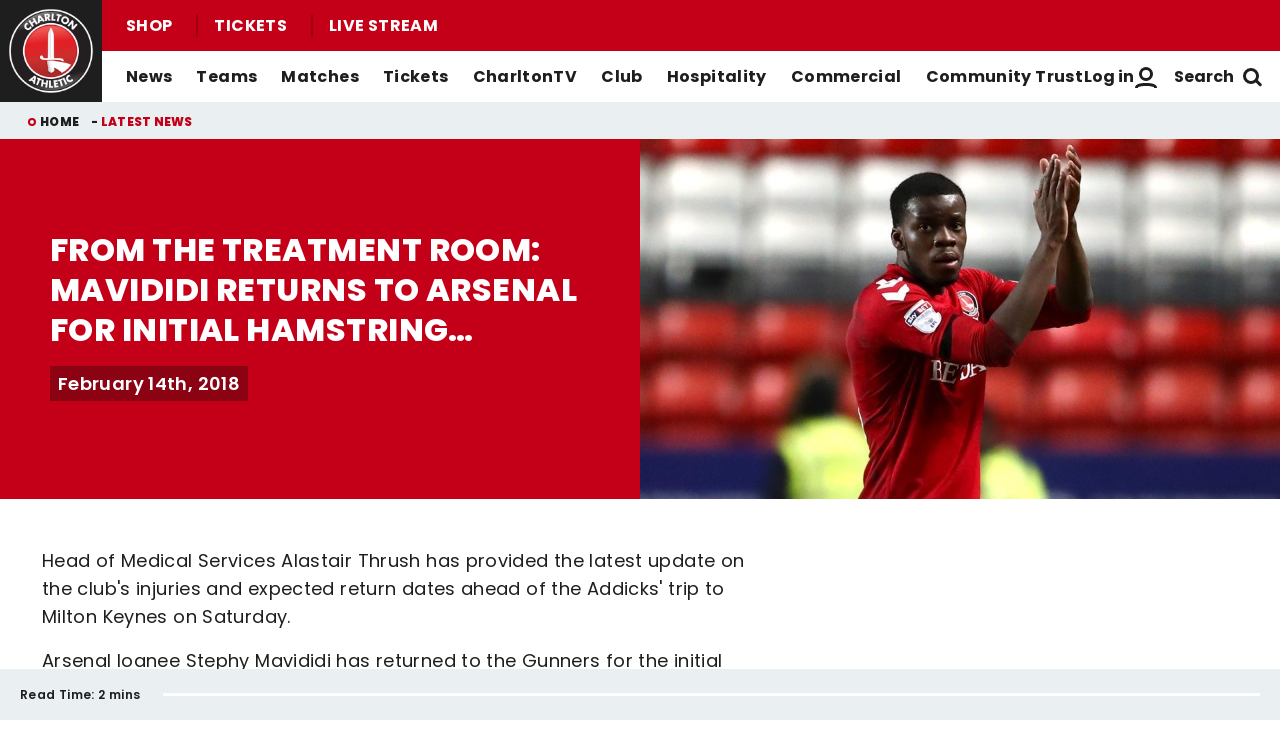

--- FILE ---
content_type: text/html; charset=UTF-8
request_url: https://www.charltonafc.com/news/view/5a8472d7e46b8/from-the-treatment-room-mavididi-returns-to-arsenal-for-initial-hamstring-treatment
body_size: 16190
content:
<!DOCTYPE html>
<html lang="en" dir="ltr" prefix="og: https://ogp.me/ns#">
  <head>
    <meta charset="utf-8" />
<script async="async" src="https://pagead2.googlesyndication.com/tag/js/gpt.js"></script>
<script type="text/javascript">window.ClubcastRegistry = window.ClubcastRegistry || [];</script>
<meta name="apple-itunes-app" content="app-id=1627285431" />
<script type="text/javascript">(function(w,d,s,l,i){w[l]=w[l]||[];var f=d.getElementsByTagName(s)[0],e=d.createElement(s);e.async=true;
e.src='https://api.clubcast.co.uk/analytics/cda.js?id='+i;f.parentNode.insertBefore(e,f);w.cde=w.cde||[];})
(window,document,'script','cda','caf');</script>
<meta name="description" content="Naby Sarr is back in training after recovering from his hamstring injury" />
<link rel="canonical" href="https://www.charltonafc.com/news/view/5a8472d7e46b8/from-the-treatment-room-mavididi-returns-to-arsenal-for-initial-hamstring-treatment" />
<link rel="image_src" href="https://cdn.charltonafc.com/sites/default/files/styles/og_image_style_2_1/public/archive/67bc2478461bf20e1558c139fc00e4729a2336cfbd1c02da9c38a0488b8c7e442e83d3ae67ee24a9.jpg?h=dcbde0b6&amp;itok=eRqGQerz" />
<meta property="og:url" content="https://www.charltonafc.com/news/view/5a8472d7e46b8/from-the-treatment-room-mavididi-returns-to-arsenal-for-initial-hamstring-treatment" />
<meta property="og:title" content="From the treatment room: Mavididi returns to Arsenal for initial hamstring treatment | Charlton Athletic Football Club" />
<meta property="og:description" content="Naby Sarr is back in training after recovering from his hamstring injury" />
<meta property="og:image" content="https://cdn.charltonafc.com/sites/default/files/styles/og_image_style_2_1/public/archive/67bc2478461bf20e1558c139fc00e4729a2336cfbd1c02da9c38a0488b8c7e442e83d3ae67ee24a9.jpg?h=dcbde0b6&amp;itok=eRqGQerz" />
<meta name="twitter:card" content="summary_large_image" />
<meta name="twitter:title" content="From the treatment room: Mavididi returns to Arsenal for initial hamstring treatment | Charlton Athletic Football Club" />
<meta name="twitter:description" content="Naby Sarr is back in training after recovering from his hamstring injury" />
<meta name="twitter:image" content="https://cdn.charltonafc.com/sites/default/files/styles/og_image_style_2_1/public/archive/67bc2478461bf20e1558c139fc00e4729a2336cfbd1c02da9c38a0488b8c7e442e83d3ae67ee24a9.jpg?h=dcbde0b6&amp;itok=eRqGQerz" />
<meta name="google-site-verification" content="E3etmoNRElnL3CdS1MbpbwhgxzBOVWiTKTwkVZ0xPNQ" />
<meta name="msapplication-TileColor" content="#9c0214" />
<meta name="theme-color" content="#eaf0f2" />
<meta name="Generator" content="Drupal 10 (https://www.drupal.org)" />
<meta name="MobileOptimized" content="width" />
<meta name="HandheldFriendly" content="true" />
<meta name="viewport" content="width=device-width, initial-scale=1.0" />
<style type="text/css">#m-ad-slot-210655 { width: 300px; height: 250px; }</style>
<style type="text/css">#m-ad-slot-210654 { width: 300px; height: 250px; }</style>
<style type="text/css">#m-ad-slot-210653 { width: 300px; height: 250px; }</style>
<style type="text/css">#m-ad-slot-210652 { width: 300px; height: 250px; }</style>
<link rel="manifest" href="/site.webmanifest" />
<link rel="apple-touch-icon" sizes="180x180" href="https://cdn.charltonafc.com/sites/default/files/favicons/apple-touch-icon.png?t97smq" />
<link rel="icon" type="image/png" sizes="32x32" href="https://cdn.charltonafc.com/sites/default/files/favicons/favicon-32x32.png?t97smq" />
<link rel="icon" type="image/png" sizes="16x16" href="https://cdn.charltonafc.com/sites/default/files/favicons/favicon-16x16.png?t97smq" />
<link rel="manifest" href="https://cdn.charltonafc.com/sites/default/files/favicons/site.webmanifest?t97smq" />
<link rel="mask-icon" href="https://cdn.charltonafc.com/sites/default/files/favicons/safari-pinned-tab.svg?t97smq" color="#c30017" />
<script>(function(w,d,s,l,i){w[l]=w[l]||[];w[l].push({'gtm.start':new Date().getTime(),event:'gtm.js'});var f=d.getElementsByTagName(s)[0];var j=d.createElement(s);var dl=l!='dataLayer'?'&l='+l:'';j.src='https://www.googletagmanager.com/gtm.js?id='+i+dl+'';j.async=true;f.parentNode.insertBefore(j,f);})(window,document,'script','dataLayer','GTM-TLDWNKN');</script>

    <title>From the treatment room: Mavididi returns to Arsenal for initial hamstring treatment | Charlton Athletic Football Club</title>
    <link rel="stylesheet" media="all" href="/sites/default/files/css/css__HHsYQM16zpkrjCXUNoR07-ujjHn3gnFhyG2fLfE_4k.css?delta=0&amp;language=en&amp;theme=charlton&amp;include=[base64]" />
<link rel="stylesheet" media="all" href="/sites/default/files/css/css_tOGhTMq4rrDu0cHlSoBqijglCxSh4eTDrzLg90oy-Ag.css?delta=1&amp;language=en&amp;theme=charlton&amp;include=[base64]" />
<link rel="stylesheet" media="all" href="/themes/custom/charlton/css/style.e0286e3ff1e56a8a204d.css?t97tob" />
<link rel="stylesheet" media="all" href="/themes/custom/charlton/css/global.52fb048d1876eb4406c8.css?t97tob" />
<link rel="stylesheet" media="all" href="/themes/custom/charlton/css/mega_navigation.5fe61877e9f930699f19.css?t97tob" />
<link rel="stylesheet" media="all" href="/themes/custom/charlton/css/hero.89aea52fa9ebb4d819f4.css?t97tob" />
<link rel="stylesheet" media="all" href="/themes/custom/clubcast/css/node_article.d94a28abf337620acfb2.css?t97tob" />
<link rel="stylesheet" media="all" href="/themes/custom/charlton/css/node_article.d32d7acf03581b4355ce.css?t97tob" />
<link rel="stylesheet" media="all" href="/themes/custom/clubcast/css/node_article_full.31d6cfe0d16ae931b73c.css?t97tob" />
<link rel="stylesheet" media="all" href="/themes/custom/clubcast/css/node_navigation.df2b4449847405c9c309.css?t97tob" />
<link rel="stylesheet" media="all" href="/themes/custom/charlton/css/node_navigation.140ed0ec6e3ca0bceead.css?t97tob" />
<link rel="stylesheet" media="all" href="/themes/custom/charlton/css/textarea.4e108b7efc5c7fcb3382.css?t97tob" />
<link rel="stylesheet" media="all" href="/themes/custom/charlton/css/cookie_consent.6a2d5eab4758ac97368a.css?t97tob" />
<link rel="stylesheet" media="all" href="/themes/custom/charlton/css/inline_nav.1ee2c849e7ac0f8baa80.css?t97tob" />
<link rel="stylesheet" media="all" href="/sites/default/files/css/css_5JAPXb50w7t_e4MY24vKya6BqesX8Z2s77o6PQ4iHt4.css?delta=14&amp;language=en&amp;theme=charlton&amp;include=[base64]" />

    
  </head>
  <body class="path-node page-node-type-article">
        <a href="#main-content" class="visually-hidden focusable skip-link">
      Skip to main content
    </a>
    <noscript><iframe src="https://www.googletagmanager.com/ns.html?id=GTM-TLDWNKN" height="0" width="0" style="display:none;visibility:hidden"></iframe></noscript>
      <div class="dialog-off-canvas-main-canvas" data-off-canvas-main-canvas>
    <div class="layout-container">
            <header role="banner" class="m-header m-header--article">
      <div class="m-header__inner">
                  <div class="m-header__logo">
            <a href="https://www.charltonafc.com/" class="m-header__logo-link">
              <span class="show-for-sr">Back to homepage</span>
                <img src="/themes/custom/charlton/files/charlton@3x.png" srcset="/themes/custom/charlton/files/charlton@3x.png 300w, /themes/custom/charlton/files/charlton@2x.png 200w, /themes/custom/charlton/files/charlton@1x.png 100w" sizes="100%" width="100" height="100" alt="Charlton Athletic Football Club" />
            </a>
          </div>
                          <div class="m-header__top-hat">
              <nav class="m-auxiliary-nav">
    <ul class="m-auxiliary-nav__menu">
      <li><a href="https://clubshop.cafc.co.uk/">Shop</a></li>
      <li><a href="https://booking.cafc.co.uk/">Tickets</a></li>
      <li><a href="/video/live">Live Stream</a></li>
    </ul>
  </nav>
                                                </div>
                          <div class="m-header__main">
                          <button class="m-hamburger js--toggle-menu" type="button" aria-label="Toggle site navigation">
                  <span class="m-hamburger__box" aria-hidden="true">
                    <span class="m-hamburger__inner"></span>
                  </span>
                <strong class="m-hamburger__label m-hamburger__label--open">Menu</strong>
                <strong class="m-hamburger__label m-hamburger__label--close">Close</strong>
              </button>
                                      <div class="m-header__nav">
                                  <nav role="navigation" aria-labelledby="block-charlton-mega-navigation-menu" id="block-charlton-mega-navigation" class="block block-menu navigation menu--mega-navigation m-main-nav">
            
  <h2 class="visually-hidden" id="block-charlton-mega-navigation-menu">Mega Navigation</h2>
  

        

                        <ul class="m-main-nav__menu">
                                                        <li class="menu-item menu-item--expanded">
                <a href="" title="News">
                  News
                  <span class="menu-item-icon"></span>
                </a>
                                                          <ul class="submenu">
                                                        <li class="menu-item menu-item--expanded">
                <a href="/news" title="Latest News">
                  Latest News
                  <span class="menu-item-icon"></span>
                </a>
                                                          <ul class="submenu">
                                                        <li class="menu-item">
                <a href="/news?category=2&amp;field_tags_target_id=All" title="Men&#039;s First-Team News">
                  Men's First-Team News
                  <span class="menu-item-icon"></span>
                </a>
                              </li>
                                                            <li class="menu-item">
                <a href="/news?category=5&amp;field_tags_target_id=All" title="Women&#039;s First-Team News">
                  Women's First-Team News
                  <span class="menu-item-icon"></span>
                </a>
                              </li>
                                                            <li class="menu-item">
                <a href="/news?category=All&amp;field_tags_target_id=65" title="Academy News">
                  Academy News
                  <span class="menu-item-icon"></span>
                </a>
                              </li>
                                                            <li class="menu-item">
                <a href="/news?category=928&amp;field_tags_target_id=All" title="Women&#039;s Academy News">
                  Women's Academy News
                  <span class="menu-item-icon"></span>
                </a>
                              </li>
                                
        </ul>
    
                              </li>
                                                            <li class="menu-item menu-item--expanded">
                <a href="/news?category=8&amp;field_tags_target_id=All" title="Featured News">
                  Featured News
                  <span class="menu-item-icon"></span>
                </a>
                                                          <ul class="submenu">
                                                        <li class="menu-item">
                <a href="/news?category=All&amp;field_tags_target_id=28" title="Match Previews">
                  Match Previews
                  <span class="menu-item-icon"></span>
                </a>
                              </li>
                                                            <li class="menu-item">
                <a href="/news?category=All&amp;field_tags_target_id=930" title="Match Reports">
                  Match Reports
                  <span class="menu-item-icon"></span>
                </a>
                              </li>
                                                            <li class="menu-item">
                <a href="/news?category=All&amp;field_tags_target_id=927" title="Galleries">
                  Galleries
                  <span class="menu-item-icon"></span>
                </a>
                              </li>
                                                            <li class="menu-item">
                <a href="/news?category=8&amp;field_tags_target_id=All" title="Club">
                  Club
                  <span class="menu-item-icon"></span>
                </a>
                              </li>
                                
        </ul>
    
                              </li>
                                
        </ul>
    
                              </li>
                                                            <li class="menu-item menu-item--expanded">
                <a href="https://www.charltonafc.com/teams" title="Teams">
                  Teams
                  <span class="menu-item-icon"></span>
                </a>
                                                          <ul class="submenu">
                                                        <li class="menu-item menu-item--expanded">
                <a href="/squad/8" title="Men&#039;s Teams">
                  Men's Teams
                  <span class="menu-item-icon"></span>
                </a>
                                                          <ul class="submenu">
                                                        <li class="menu-item">
                <a href="/squad/8" title="First-Team">
                  First-Team
                  <span class="menu-item-icon"></span>
                </a>
                              </li>
                                                            <li class="menu-item">
                <a href="/squad/1043" title="U21s">
                  U21s
                  <span class="menu-item-icon"></span>
                </a>
                              </li>
                                                            <li class="menu-item">
                <a href="/squad/818" title="U18s">
                  U18s
                  <span class="menu-item-icon"></span>
                </a>
                              </li>
                                
        </ul>
    
                              </li>
                                                            <li class="menu-item menu-item--expanded">
                <a href="/squad/763" title="Women&#039;s Teams">
                  Women's Teams
                  <span class="menu-item-icon"></span>
                </a>
                                                          <ul class="submenu">
                                                        <li class="menu-item">
                <a href="/squad/763" title="First-Team">
                  First-Team
                  <span class="menu-item-icon"></span>
                </a>
                              </li>
                                                            <li class="menu-item">
                <a href="/squad/1161" title="U21s">
                  U21s
                  <span class="menu-item-icon"></span>
                </a>
                              </li>
                                                            <li class="menu-item">
                <a href="https://www.charltonafc.com/teams/womens-academy" title="Academy">
                  Academy
                  <span class="menu-item-icon"></span>
                </a>
                              </li>
                                
        </ul>
    
                              </li>
                                                            <li class="menu-item menu-item--expanded">
                <a href="/staff/Men%27s%20First%20Team%20Coaching%20Staff" title="Coaching Staff">
                  Coaching Staff
                  <span class="menu-item-icon"></span>
                </a>
                                                          <ul class="submenu">
                                                        <li class="menu-item">
                <a href="/staff/Men%27s%20First%20Team%20Coaching%20Staff" title="Men&#039;s First-Team">
                  Men's First-Team
                  <span class="menu-item-icon"></span>
                </a>
                              </li>
                                                            <li class="menu-item">
                <a href="/staff/Women%E2%80%99s%20First%20Team%20Coaching%20Staff" title="Women&#039;s First-Team">
                  Women's First-Team
                  <span class="menu-item-icon"></span>
                </a>
                              </li>
                                                            <li class="menu-item">
                <a href="/staff/Academy%20Coaching%20Staff" title="Men&#039;s Academy">
                  Men's Academy
                  <span class="menu-item-icon"></span>
                </a>
                              </li>
                                
        </ul>
    
                              </li>
                                
        </ul>
    
                              </li>
                                                            <li class="menu-item menu-item--expanded">
                <a href="/fixture/list/8" title="Matches">
                  Matches
                  <span class="menu-item-icon"></span>
                </a>
                                                          <ul class="submenu">
                                                        <li class="menu-item menu-item--expanded">
                <a href="/fixture/list/8" title="Fixtures &amp; Results">
                  Fixtures & Results
                  <span class="menu-item-icon"></span>
                </a>
                                                          <ul class="submenu">
                                                        <li class="menu-item">
                <a href="/fixture/list/8" title="Men&#039;s First-Team">
                  Men's First-Team
                  <span class="menu-item-icon"></span>
                </a>
                              </li>
                                                            <li class="menu-item">
                <a href="/fixture/list/763" title="Women&#039;s First-Team">
                  Women's First-Team
                  <span class="menu-item-icon"></span>
                </a>
                              </li>
                                                            <li class="menu-item">
                <a href="https://www.charltonafc.com/fixture/list/1043" title="Men&#039;s U21s">
                  Men's U21s
                  <span class="menu-item-icon"></span>
                </a>
                              </li>
                                                            <li class="menu-item">
                <a href="/fixture/list/818" title="Men&#039;s U18s">
                  Men's U18s
                  <span class="menu-item-icon"></span>
                </a>
                              </li>
                                
        </ul>
    
                              </li>
                                                            <li class="menu-item menu-item--expanded">
                <a href="/table/8" title="League Tables">
                  League Tables
                  <span class="menu-item-icon"></span>
                </a>
                                                          <ul class="submenu">
                                                        <li class="menu-item">
                <a href="/table/8" title="Men&#039;s First-Team">
                  Men's First-Team
                  <span class="menu-item-icon"></span>
                </a>
                              </li>
                                                            <li class="menu-item">
                <a href="/table/763" title="Women&#039;s First-Team">
                  Women's First-Team
                  <span class="menu-item-icon"></span>
                </a>
                              </li>
                                                            <li class="menu-item">
                <a href="https://www.charltonafc.com/table/1043" title="Men&#039;s U21s">
                  Men's U21s
                  <span class="menu-item-icon"></span>
                </a>
                              </li>
                                                            <li class="menu-item">
                <a href="/table/818" title="Men&#039;s U18s">
                  Men's U18s
                  <span class="menu-item-icon"></span>
                </a>
                              </li>
                                
        </ul>
    
                              </li>
                                
        </ul>
    
                              </li>
                                                            <li class="menu-item menu-item--expanded">
                <a href="https://booking.cafc.co.uk/?utm_source=WebLink&amp;utm_medium=SecondaryHeaderTickets&amp;utm_campaign=CAFC%20Website%20Links%20From%20Cafc%20to%20Booking&amp;utm_id=CafcWebsiteLinks&amp;utm_content=CAFC%20Website%20Links" title="Tickets">
                  Tickets
                  <span class="menu-item-icon"></span>
                </a>
                                                          <ul class="submenu">
                                                        <li class="menu-item menu-item--expanded">
                <a href="https://booking.cafc.co.uk/?utm_source=WebLink&amp;utm_medium=BuyMatchTickets%28DropDown%29&amp;utm_campaign=CAFC%20Website%20Links%20From%20Cafc%20to%20Booking&amp;utm_id=CafcWebsiteLinks&amp;utm_content=CAFC%20Website%20Links" title="Buy Match Tickets">
                  Buy Match Tickets
                  <span class="menu-item-icon"></span>
                </a>
                                                          <ul class="submenu">
                                                        <li class="menu-item">
                <a href="/news?category=All&amp;field_tags_target_id=31" title="Ticket News">
                  Ticket News
                  <span class="menu-item-icon"></span>
                </a>
                              </li>
                                                            <li class="menu-item">
                <a href="/tickets/on-sale-now" title="On Sale Now">
                  On Sale Now
                  <span class="menu-item-icon"></span>
                </a>
                              </li>
                                                            <li class="menu-item">
                <a href="https://www.charltonafc.com/matchday-experiences" title="Matchday Experiences">
                  Matchday Experiences
                  <span class="menu-item-icon"></span>
                </a>
                              </li>
                                                            <li class="menu-item">
                <a href="/tickets/buy-match-tickets/buy-matchday-programme" title="Buy Matchday Programme">
                  Buy Matchday Programme
                  <span class="menu-item-icon"></span>
                </a>
                              </li>
                                                            <li class="menu-item">
                <a href="/disabled-supporters" title="Disabled Supporters">
                  Disabled Supporters
                  <span class="menu-item-icon"></span>
                </a>
                              </li>
                                                            <li class="menu-item">
                <a href="/tickets/group-bookings" title="Group Bookings">
                  Group Bookings
                  <span class="menu-item-icon"></span>
                </a>
                              </li>
                                                            <li class="menu-item">
                <a href="/loyalty-points-explained" title="Loyalty Points Explained">
                  Loyalty Points Explained
                  <span class="menu-item-icon"></span>
                </a>
                              </li>
                                                            <li class="menu-item">
                <a href="https://www.charltonafc.com/charltontv/purchase-your-pass" title="Purchase Your CharltonTV Pass">
                  Purchase Your CharltonTV Pass
                  <span class="menu-item-icon"></span>
                </a>
                              </li>
                                                            <li class="menu-item">
                <a href="/ticket-office-opening-hours" title="Ticket Office Opening Hours">
                  Ticket Office Opening Hours
                  <span class="menu-item-icon"></span>
                </a>
                              </li>
                                                            <li class="menu-item">
                <a href="/valley-express" title="Coach Travel - Valley Express">
                  Coach Travel - Valley Express
                  <span class="menu-item-icon"></span>
                </a>
                              </li>
                                                            <li class="menu-item">
                <a href="/academy-tickets" title="Academy Tickets">
                  Academy Tickets
                  <span class="menu-item-icon"></span>
                </a>
                              </li>
                                                            <li class="menu-item">
                <a href="https://cdn.charltonafc.com/sites/default/files/2025-01/Charlton%20Athletic%20Code%20of%20Conduct%20for%20supporters.pdf" title="Code of Conduct">
                  Code of Conduct
                  <span class="menu-item-icon"></span>
                </a>
                              </li>
                                
        </ul>
    
                              </li>
                                                            <li class="menu-item menu-item--expanded">
                <a href="https://booking.cafc.co.uk/subscriptions" title="Buy Season Tickets">
                  Buy Season Tickets
                  <span class="menu-item-icon"></span>
                </a>
                                                          <ul class="submenu">
                                                        <li class="menu-item">
                <a href="https://cdn.charltonafc.com/sites/default/files/2025-04/A5%20-%202025-26%20Season%20Ticket%20E-Brochure%20-%20V4.pdf" title="Men&#039;s Season Ticket Brochure">
                  Men's Season Ticket Brochure
                  <span class="menu-item-icon"></span>
                </a>
                              </li>
                                                            <li class="menu-item">
                <a href="/season-ticket-terms-conditions" title="Season Ticket Terms &amp; Conditions">
                  Season Ticket Terms & Conditions
                  <span class="menu-item-icon"></span>
                </a>
                              </li>
                                
        </ul>
    
                              </li>
                                                            <li class="menu-item menu-item--expanded">
                <a href="https://booking.cafc.co.uk/en-GB/categories/Away%20Games" title="Buy Away Tickets">
                  Buy Away Tickets
                  <span class="menu-item-icon"></span>
                </a>
                                                          <ul class="submenu">
                                                        <li class="menu-item">
                <a href="/sale-now" title="On Sale Now">
                  On Sale Now
                  <span class="menu-item-icon"></span>
                </a>
                              </li>
                                                            <li class="menu-item">
                <a href="/valley-away" title="Valley Away">
                  Valley Away
                  <span class="menu-item-icon"></span>
                </a>
                              </li>
                                
        </ul>
    
                              </li>
                                
        </ul>
    
                              </li>
                                                            <li class="menu-item menu-item--expanded">
                <a href="/charltontv" title="CharltonTV">
                  CharltonTV
                  <span class="menu-item-icon"></span>
                </a>
                                                          <ul class="submenu">
                                                        <li class="menu-item menu-item--expanded">
                <a href="/video/live" title="Live">
                  Live
                  <span class="menu-item-icon"></span>
                </a>
                                                          <ul class="submenu">
                                                        <li class="menu-item">
                <a href="https://www.charltonafc.com/get-in-touch" title="Email For Support">
                  Email For Support
                  <span class="menu-item-icon"></span>
                </a>
                              </li>
                                                            <li class="menu-item">
                <a href="/video/live" title="Watch Live">
                  Watch Live
                  <span class="menu-item-icon"></span>
                </a>
                              </li>
                                                            <li class="menu-item">
                <a href="/charltontv/what-you-can-watch" title="What You Can Watch">
                  What You Can Watch
                  <span class="menu-item-icon"></span>
                </a>
                              </li>
                                                            <li class="menu-item">
                <a href="/video/live" title="Listen Live">
                  Listen Live
                  <span class="menu-item-icon"></span>
                </a>
                              </li>
                                                            <li class="menu-item">
                <a href="/video-packages" title="Purchase Your Pass">
                  Purchase Your Pass
                  <span class="menu-item-icon"></span>
                </a>
                              </li>
                                
        </ul>
    
                              </li>
                                                            <li class="menu-item menu-item--expanded">
                <a href="/video/section?feed=ffb9f603-c358-4ce8-b0d3-5f67c0fec53a&amp;section=d1629432-df7c-497a-a58c-a573b1225ca1" title="On Demand">
                  On Demand
                  <span class="menu-item-icon"></span>
                </a>
                                                          <ul class="submenu">
                                                        <li class="menu-item">
                <a href="/video/section?feed=cc79074f-9393-4553-8443-3e74d7820786&amp;section=4a016bb5-2ac5-4d7f-8503-668a2422fd8d" title="Highlights">
                  Highlights
                  <span class="menu-item-icon"></span>
                </a>
                              </li>
                                                            <li class="menu-item">
                <a href="/video/section?feed=82ddd5d2-4c9d-40ec-acf2-14c558280f23&amp;section=75c779b1-c569-4322-87fd-931586c694bf" title="Full Match Replays">
                  Full Match Replays
                  <span class="menu-item-icon"></span>
                </a>
                              </li>
                                                            <li class="menu-item">
                <a href="/video/section?feed=0ef1ede2-ce71-4103-b148-263b8fcd88a1&amp;section=0d824f7a-8e4c-42a3-8907-9281f9130e5e" title="Interviews">
                  Interviews
                  <span class="menu-item-icon"></span>
                </a>
                              </li>
                                                            <li class="menu-item">
                <a href="/video/section?feed=7ab8d440-a46a-436b-ac2e-4b6aa9abaa78&amp;section=6bc2f5d7-f63a-4734-bbb5-b4a24a15365f" title="Behind The Scenes">
                  Behind The Scenes
                  <span class="menu-item-icon"></span>
                </a>
                              </li>
                                                            <li class="menu-item">
                <a href="/video/search" title="Archive">
                  Archive
                  <span class="menu-item-icon"></span>
                </a>
                              </li>
                                                            <li class="menu-item">
                <a href="/video/section?feed=2f477b1f-7290-4a18-b789-2b9b8d884883&amp;section=ea91636a-07f3-492c-8369-c85eda6ecfbf" title="Features">
                  Features
                  <span class="menu-item-icon"></span>
                </a>
                              </li>
                                
        </ul>
    
                              </li>
                                                            <li class="menu-item menu-item--expanded">
                <a href="/video-packages" title="Subscribe/Sign Up">
                  Subscribe/Sign Up
                  <span class="menu-item-icon"></span>
                </a>
                                                          <ul class="submenu">
                                                        <li class="menu-item">
                <a href="https://charlton.clubcast.co.uk/user/login" title="Login">
                  Login
                  <span class="menu-item-icon"></span>
                </a>
                              </li>
                                                            <li class="menu-item">
                <a href="https://charltonafc.com/user/register" title="Create A New Account">
                  Create A New Account
                  <span class="menu-item-icon"></span>
                </a>
                              </li>
                                                            <li class="menu-item">
                <a href="/charltontv/faqs" title="FAQs">
                  FAQs
                  <span class="menu-item-icon"></span>
                </a>
                              </li>
                                                            <li class="menu-item">
                <a href="https://www.charltonafc.com/get-in-touch" title="Get Help ">
                  Get Help 
                  <span class="menu-item-icon"></span>
                </a>
                              </li>
                                                            <li class="menu-item">
                <a href="https://charltonafcpayments.streamamg.com/account?lang=en" title="Manage Subscriptions">
                  Manage Subscriptions
                  <span class="menu-item-icon"></span>
                </a>
                              </li>
                                
        </ul>
    
                              </li>
                                
        </ul>
    
                              </li>
                                                            <li class="menu-item menu-item--expanded">
                <a href="/club" title="Club">
                  Club
                  <span class="menu-item-icon"></span>
                </a>
                                                          <ul class="submenu">
                                                        <li class="menu-item">
                <a href="/academy" title="Academy">
                  Academy
                  <span class="menu-item-icon"></span>
                </a>
                              </li>
                                                            <li class="menu-item">
                <a href="/equality-diversity-and-inclusion" title="Equality, Diversity &amp; Inclusion">
                  Equality, Diversity & Inclusion
                  <span class="menu-item-icon"></span>
                </a>
                              </li>
                                                            <li class="menu-item">
                <a href="/ex-players-association" title="Ex-Players&#039; Association">
                  Ex-Players' Association
                  <span class="menu-item-icon"></span>
                </a>
                              </li>
                                                            <li class="menu-item">
                <a href="/club/fans" title="Fans">
                  Fans
                  <span class="menu-item-icon"></span>
                </a>
                              </li>
                                                            <li class="menu-item">
                <a href="/history" title="History">
                  History
                  <span class="menu-item-icon"></span>
                </a>
                              </li>
                                                            <li class="menu-item">
                <a href="/policies" title="Policies">
                  Policies
                  <span class="menu-item-icon"></span>
                </a>
                              </li>
                                                            <li class="menu-item">
                <a href="https://www.charltonafc.com/policies/safeguarding" title="Safeguarding">
                  Safeguarding
                  <span class="menu-item-icon"></span>
                </a>
                              </li>
                                                            <li class="menu-item">
                <a href="/staff" title="Staff">
                  Staff
                  <span class="menu-item-icon"></span>
                </a>
                              </li>
                                                            <li class="menu-item">
                <a href="https://www.charltonafc.com/sustainability" title="Sustainability">
                  Sustainability
                  <span class="menu-item-icon"></span>
                </a>
                              </li>
                                                            <li class="menu-item">
                <a href="/club/the-valley" title="The Valley">
                  The Valley
                  <span class="menu-item-icon"></span>
                </a>
                              </li>
                                                            <li class="menu-item">
                <a href="/sparrows-lane-training-ground" title="Training Ground">
                  Training Ground
                  <span class="menu-item-icon"></span>
                </a>
                              </li>
                                                            <li class="menu-item">
                <a href="/vacancies" title="Vacancies">
                  Vacancies
                  <span class="menu-item-icon"></span>
                </a>
                              </li>
                                
        </ul>
    
                              </li>
                                                            <li class="menu-item menu-item--expanded">
                <a href="https://booking.cafc.co.uk/hospitality" title="Hospitality">
                  Hospitality
                  <span class="menu-item-icon"></span>
                </a>
                                                          <ul class="submenu">
                                                        <li class="menu-item">
                <a href="/hospitality/seasonal-hospitality" title="Seasonal and Matchday Hospitality">
                  Seasonal and Matchday Hospitality
                  <span class="menu-item-icon"></span>
                </a>
                              </li>
                                                            <li class="menu-item">
                <a href="https://www.charltonafc.com/cyberlabs-gaming-box" title="Cyberlabs Gaming Box">
                  Cyberlabs Gaming Box
                  <span class="menu-item-icon"></span>
                </a>
                              </li>
                                                            <li class="menu-item">
                <a href="https://cdn.charltonafc.com/sites/default/files/2025-10/Hospitality%20Packages%20Brochure.pdf" title="Hospitality Brochure">
                  Hospitality Brochure
                  <span class="menu-item-icon"></span>
                </a>
                              </li>
                                                            <li class="menu-item menu-item--expanded">
                <a href="http://charltonevents.com" title="Non-Matchday Events">
                  Non-Matchday Events
                  <span class="menu-item-icon"></span>
                </a>
                                                          <ul class="submenu">
                                                        <li class="menu-item">
                <a href="http://charltonevents.com" title="Celebrations at Charlton Events">
                  Celebrations at Charlton Events
                  <span class="menu-item-icon"></span>
                </a>
                              </li>
                                                            <li class="menu-item">
                <a href="https://www.charltonevents.com/christmas-parties" title="Christmas Parties">
                  Christmas Parties
                  <span class="menu-item-icon"></span>
                </a>
                              </li>
                                                            <li class="menu-item">
                <a href="https://r1.dotmailer-surveys.com/cf0e3e62b690302c4w9v820b18bf2216349a-47a1899b514d8e744szkb0c282f3e32bf168" title="Enquiries">
                  Enquiries
                  <span class="menu-item-icon"></span>
                </a>
                              </li>
                                                            <li class="menu-item">
                <a href="http://charltonevents.com" title="Lounges For Hire">
                  Lounges For Hire
                  <span class="menu-item-icon"></span>
                </a>
                              </li>
                                
        </ul>
    
                              </li>
                                
        </ul>
    
                              </li>
                                                            <li class="menu-item menu-item--expanded">
                <a href="https://www.charltonafc.com/commercial/club-partners" title="Commercial">
                  Commercial
                  <span class="menu-item-icon"></span>
                </a>
                                                          <ul class="submenu">
                                                        <li class="menu-item">
                <a href="https://www.charltonafc.com/charlton-athletic-business-club" title="The Charlton Athletic Business Club">
                  The Charlton Athletic Business Club
                  <span class="menu-item-icon"></span>
                </a>
                              </li>
                                                            <li class="menu-item">
                <a href="https://www.charltonafc.com/commercial/club-partners" title="Club Partners">
                  Club Partners
                  <span class="menu-item-icon"></span>
                </a>
                              </li>
                                                            <li class="menu-item">
                <a href="https://www.charltonevents.com/" title="Charlton Events">
                  Charlton Events
                  <span class="menu-item-icon"></span>
                </a>
                              </li>
                                                            <li class="menu-item">
                <a href="https://www.charltonafc.com/commercial/match-sponsorship" title="Match Sponsorship">
                  Match Sponsorship
                  <span class="menu-item-icon"></span>
                </a>
                              </li>
                                
        </ul>
    
                              </li>
                                                            <li class="menu-item menu-item--expanded">
                <a href="/cact" title="Community Trust">
                  Community Trust
                  <span class="menu-item-icon"></span>
                </a>
                                                          <ul class="submenu">
                                                        <li class="menu-item">
                <a href="/cact/about-us" title="About Us">
                  About Us
                  <span class="menu-item-icon"></span>
                </a>
                              </li>
                                                            <li class="menu-item">
                <a href="https://cact.gives/" title="Courses &amp; Events">
                  Courses & Events
                  <span class="menu-item-icon"></span>
                </a>
                              </li>
                                                            <li class="menu-item">
                <a href="https://cact.gives/donate" title="Donate">
                  Donate
                  <span class="menu-item-icon"></span>
                </a>
                              </li>
                                                            <li class="menu-item">
                <a href="/cact/get-involved" title="Get Involved/Jobs">
                  Get Involved/Jobs
                  <span class="menu-item-icon"></span>
                </a>
                              </li>
                                                            <li class="menu-item">
                <a href="/cact-news" title="Latest News">
                  Latest News
                  <span class="menu-item-icon"></span>
                </a>
                              </li>
                                                            <li class="menu-item">
                <a href="/cact/what-we-do" title="What We Do">
                  What We Do
                  <span class="menu-item-icon"></span>
                </a>
                              </li>
                                
        </ul>
    
                              </li>
                                
        </ul>
    

  <div class="m-main-nav__mega-bg"></div>

  </nav>

  <div class="views-exposed-form m-form-exposed m-search block block-views block-views-exposed-filter-blockcc-search-page-1" data-drupal-selector="views-exposed-form-cc-search-page-1" id="block-charlton-search">
  
    
      <form action="/search" method="get" id="views-exposed-form-cc-search-page-1" accept-charset="UTF-8">
  <div class="form--inline clearfix">
  <div class="js-form-item form-item js-form-type-textfield form-type-textfield js-form-item-results-for form-item-results-for">
      <label for="edit-results-for">Search</label>
        <input data-drupal-selector="edit-results-for" type="text" id="edit-results-for" name="results_for" value="" size="30" maxlength="128" class="form-text" />

        </div>
<div data-drupal-selector="edit-actions" class="form-actions js-form-wrapper form-wrapper" id="edit-actions"><input data-drupal-selector="edit-submit-cc-search" type="submit" id="edit-submit-cc-search" value="Apply" class="button js-form-submit form-submit" />
</div>

</div>

</form>

  </div>

                
              </div>
                                      <div class="m-header__actions">
                                  <button class="m-header__actions-btn js--toggle-account-menu" aria-label="Toggle account menu">
                                          <span class="m-header__actions-text">Log in</span>
                                        <svg width="24" height="24" class="m-header__actions-icon m-header__actions-icon--open" viewBox="0 0 24 24" xmlns="http://www.w3.org/2000/svg">
                      <title>Login</title>
                      <g fill="none" fill-rule="evenodd">
                        <path d="M12 2a7 7 0 1 1 0 14 7 7 0 0 1 0-14zm0 3a4 4 0 1 0 0 8 4 4 0 0 0 0-8z" fill="#1E1E1E"/>
                        <path d="M21.5 23c0-1.983-.81-2.382-3.5-3-1.456-.334-4.158-.5-6-.5-1.848 0-4.541.164-6 .5-2.684.619-3.5 1.024-3.5 3" stroke="#1E1E1E" stroke-width="3"/>
                      </g>
                    </svg>
                    <svg aria-hidden="true" class="m-header__actions-icon m-header__actions-icon--close" width="24" height="24" viewBox="0 0 24 24" xmlns="http://www.w3.org/2000/svg">
                      <path d="M19.425 4.782a1 1 0 0 1 0 1.415l-5.304 5.302 5.304 5.304a1 1 0 0 1 0 1.415l-.707.707a1 1 0 0 1-1.415 0L12 13.62l-5.302 5.304a1 1 0 0 1-1.415 0l-.707-.707a1 1 0 0 1 0-1.415L9.878 11.5 4.575 6.197a1 1 0 0 1 0-1.415l.707-.707a1 1 0 0 1 1.415 0l5.302 5.303 5.304-5.303a1 1 0 0 1 1.415 0l.707.707z" fill="#1E1E1E" fill-rule="evenodd"/>
                    </svg>
                  </button>
                                                  <nav class="m-header-account">
                                                                <ul class="m-header-account__menu m-header-account__menu--logged-out">
                        <li class="m-header-account__cta-label">
                          <span>Welcome</span>
                        </li>
                        <li class="m-header-account__cta m-header-account__cta--login menu-item">
                          <a class="m-header__actions-link" href="https://www.charltonafc.com/user/login" aria-label="Login">
                            Login
                            <span class="menu-item-icon"></span>
                          </a>
                        </li>
                        <li class="m-header-account__cta m-header-account__cta--register menu-item">
                          <a class="m-header__actions-link" href="https://www.charltonafc.com/user/register" aria-label="Register">
                            Register
                            <span class="menu-item-icon"></span>
                          </a>
                        </li>
                        <li class="m-header-account__cta m-header-account__cta--register menu-item">
                          <a class="m-header__actions-link" href="https://www.charltonafc.com/user/password" aria-label="Forgot password">
                            Forgot Password
                            <span class="menu-item-icon"></span>
                          </a>
                        </li>
                      </ul>
                                      </nav>
                              </div>
                                      <div class="m-header__search">
                <button class="m-header__search-btn js--toggle-search" type="button" aria-label="Toggle search">
                                      <span class="m-header__search-btn-text">Search</span>
                                                                          <svg aria-hidden="true" class="m-header__search-btn-icon js--toggle-search--open" width="24" height="24" viewBox="0 0 24 24" xmlns="http://www.w3.org/2000/svg">
                      <title>Search Icon</title>
                      <g fill="#1E1E1E" fill-rule="evenodd">
                        <path d="M11 3a8 8 0 1 1 0 16 8 8 0 0 1 0-16zm0 3a5 5 0 1 0 0 10 5 5 0 0 0 0-10z"/>
                        <path d="m14.61 16.232 2.122-2.121 4.596 4.596a1.5 1.5 0 0 1-2.12 2.121l-4.597-4.596z"/>
                      </g>
                    </svg>
                                                        <svg aria-hidden="true" class="m-header__search-btn-icon js--toggle-search--close" width="24" height="24" viewBox="0 0 24 24" xmlns="http://www.w3.org/2000/svg">
                      <path d="M19.425 4.782a1 1 0 0 1 0 1.415l-5.304 5.302 5.304 5.304a1 1 0 0 1 0 1.415l-.707.707a1 1 0 0 1-1.415 0L12 13.62l-5.302 5.304a1 1 0 0 1-1.415 0l-.707-.707a1 1 0 0 1 0-1.415L9.878 11.5 4.575 6.197a1 1 0 0 1 0-1.415l.707-.707a1 1 0 0 1 1.415 0l5.302 5.303 5.304-5.303a1 1 0 0 1 1.415 0l.707.707z" fill="#1E1E1E" fill-rule="evenodd"/>
                    </svg>
                                  </button>
              </div>
                      </div>
              </div>
    </header>
  
  
    <div class="region region-breadcrumb">
    <div id="block-charlton-breadcrumbs" class="block block-system block-system-breadcrumb-block">
  
    
        <nav role="navigation" aria-labelledby="system-breadcrumb" class="m-breadcrumb">
    <h2 id="system-breadcrumb" class="visually-hidden">Breadcrumb</h2>
    <ol class="m-breadcrumb__list">
          <li class="m-breadcrumb__item">
                  <a class="m-breadcrumb__link" href="/">Home</a>
              </li>
          <li class="m-breadcrumb__item">
                  <a class="m-breadcrumb__link" href="/news">Latest News</a>
              </li>
        </ol>
  </nav>

  </div>

  </div>


    <div class="region region-highlighted">
    <div data-drupal-messages-fallback class="hidden"></div>

  </div>

  

  <main role="main">
    <a id="main-content" tabindex="-1"></a>    <div class="layout-content">

                <div class="region region-content">
    <div id="block-charlton-content" class="block block-system block-system-main-block">
  
    
      

<article class="m-article node node--type-article node--promoted node--view-mode-full">
      <div class="m-article__hero">
              <div class="m-article__hero-content">
                                <h1 class="m-article__heading">From the treatment room: Mavididi returns to Arsenal for initial hamstring treatment</h1>
                                          <div class="m-article__date">
              <div class="m-article__date-inner">
                <span class="js--reltime" data-timestamp="1518629560">February 14th, 2018</span>
              </div>
            </div>
                  </div>
                              <div class="m-article__hero-image">
              <div class="m-hero paragraph paragraph--type--hero-banner-fields paragraph--view-mode--default">
                  <div class="m-hero__media">
          
  <div class="field field--name-field-hero-image field--type-entity-reference field--label-hidden field__items">
        <div class="field__item">    <img loading="lazy" style="object-fit: cover; object-position: 8% 8%; font-family: &#039;object-fit:cover;object-position:8% 8%&#039;" srcset="https://cdn.charltonafc.com/sites/default/files/styles/cc_320x180/public/archive/67bc2478461bf20e1558c139fc00e4729a2336cfbd1c02da9c38a0488b8c7e442e83d3ae67ee24a9.jpg?h=dcbde0b6&amp;itok=Yomi87wa 320w, https://cdn.charltonafc.com/sites/default/files/styles/cc_640x360/public/archive/67bc2478461bf20e1558c139fc00e4729a2336cfbd1c02da9c38a0488b8c7e442e83d3ae67ee24a9.jpg?h=dcbde0b6&amp;itok=Ee5F7Vp1 640w, https://cdn.charltonafc.com/sites/default/files/styles/cc_960x540/public/archive/67bc2478461bf20e1558c139fc00e4729a2336cfbd1c02da9c38a0488b8c7e442e83d3ae67ee24a9.jpg?h=dcbde0b6&amp;itok=qffGPx-v 960w, https://cdn.charltonafc.com/sites/default/files/styles/cc_1280x720/public/archive/67bc2478461bf20e1558c139fc00e4729a2336cfbd1c02da9c38a0488b8c7e442e83d3ae67ee24a9.jpg?h=dcbde0b6&amp;itok=YBo-DaTz 1280w, https://cdn.charltonafc.com/sites/default/files/styles/cc_1600x900/public/archive/67bc2478461bf20e1558c139fc00e4729a2336cfbd1c02da9c38a0488b8c7e442e83d3ae67ee24a9.jpg?h=dcbde0b6&amp;itok=YIauJITr 1600w, https://cdn.charltonafc.com/sites/default/files/styles/cc_2000x1125/public/archive/67bc2478461bf20e1558c139fc00e4729a2336cfbd1c02da9c38a0488b8c7e442e83d3ae67ee24a9.jpg?h=dcbde0b6&amp;itok=jWbcy9cn 2000w" sizes="(min-width: 768px) 50vw, 100vw" width="960" height="540" src="https://cdn.charltonafc.com/sites/default/files/styles/cc_960x540/public/archive/67bc2478461bf20e1558c139fc00e4729a2336cfbd1c02da9c38a0488b8c7e442e83d3ae67ee24a9.jpg?h=dcbde0b6&amp;itok=qffGPx-v" alt="" title="PA-34593311.jpg" />


</div>
  </div>
                  </div>
            </div>

          </div>
                  </div>
        <div class="m-article__container">
              <div class="m-article__sidebar">
          <div class="m-article__sidebar-inner"><div id="block-charlton-sidebarads" class="block block-block-content block-block-contentfccbbd7c-ad06-486a-a257-ac877d3a9ee5">
  
    
      <div class="m-ad-slot-group field field--name-field-cc-ad-slots field--type-entity-reference-revisions">
        <div class="m-ad-slot paragraph paragraph--type--cc-ad-slot paragraph--view-mode--default" id="m-ad-slot-210657" data-adunit="SIDEBAR" data-adbreakpoints="[[[1024,0],[[160,600]]]]" data-adcollapse="1" data-adcollapsebf="1" data-adsizes="[[300,250]]">
          
      </div>

  </div>

  </div>
</div>
        </div>
                    <div class="m-article__content">
                      <div class="m-textarea paragraph paragraph--type--textarea paragraph--view-mode--default">
          
  <div class="clearfix text-formatted field field--name-field-main-text field--type-text-long field--label-hidden field__items">
        <div class="field__item"><p></p><p>Head of Medical Services Alastair Thrush has provided the latest update on the club's injuries and expected return dates ahead of the Addicks' trip to Milton Keynes on Saturday.</p><p>Arsenal loanee Stephy Mavididi has returned to the Gunners for the initial stages of treatment on his hamstring injury.</p><p>The striker picked up the problem in the second half of the Addicks’ home fixture against <a href="https://www.cafc.co.uk/matchday-centre/59842b2ae245f/charlton-athletic-vs-oxford-united-03022018-at-the-valley" target="_blank">Oxford United on Saturday, February 3rd</a> and the injury is expected to keep him sidelined for up to eight weeks.</p><p>As is often the case with loan players, Mavididi will spend the next couple of weeks with his parent club and, once he is back running, he will return to Charlton to conclude the final stages of his rehabilitation.&nbsp;</p><p>Naby Sarr is back in training after recovering from his hamstring injury. The centre-back had been out with a strain on his right hamstring and is now in contention to be in the squad for Saturday’s trip to Milton Keynes Dons.</p><p>Jason Pearce and Lewis Page continued their comebacks for injury by playing 70 and 90 minutes respectively for <a href="https://www.cafc.co.uk/news/view/5a81ba5368abc/premier-league-cup-report-charlton-1-stoke-city-0" target="_blank">Charlton’s U23s on Monday</a>. The duo are now close to being eligible for first-team selection.</p><p>Billy Clarke has started some early strength work in the gym but his cruciate knee ligament injury will keep him out of action until pre-season.&nbsp;&nbsp;</p><p><strong>Valley Pass - </strong><a href="https://www.cafc.co.uk/valley-pass/video-player?widgets%5Bstream-amg%5D%5Bcontent_id%5D=0_pcyg3pn8" target="_blank"><strong>Watch Jason Pearce talking after playing for the U23s on Monday. </strong></a></p></div>
  </div>
      </div>

                                    <div class="m-next-prev__button-group">
                <a class="m-next-prev__button m-next-prev__button--previous" href="/news/view/5a84058bb8322/extra-time-heartache-for-charlton-in-fa-womens-premier-league-cup">Previous</a>

                <a class="m-next-prev__button m-next-prev__button--next" href="/news/view/5a8475be9c2f7/half-term-treat-for-charltons-u8s-as-they-train-with-karl-robinsons-first-team">Next</a>

              </div>
                              </div>
                              <div class="m-progress-bar">
            <div class="m-progress-bar__label">
              <span class="m-progress__content-length">Read Time:</span> <span class="m-progress__time-length">2 mins</span>
            </div>
            <div class="m-progress-bar__outer">
              <div class="m-progress-bar__inner"></div>
            </div>
          </div>
                  </div>
  </article>
          <div class="field field--name-field-show-related-news field--type-boolean field--label-hidden field__items">
                <div class="field__item">
        
            </div>
          </div>

  
  </div>
<div id="block-charlton-footerads" class="block block-block-content block-block-contentf4a7b193-5989-4909-b53e-d02178eb54b1">
  
    
      <div class="m-ad-slot-group field field--name-field-cc-ad-slots field--type-entity-reference-revisions">
        <div class="m-ad-slot paragraph paragraph--type--cc-ad-slot paragraph--view-mode--default" id="m-ad-slot-210652" data-adunit="FOOTER" data-adbreakpoints="" data-adcollapse="1" data-adcollapsebf="0" data-adsizes="[[300,250]]">
          
      </div>

        <div class="m-ad-slot paragraph paragraph--type--cc-ad-slot paragraph--view-mode--default" id="m-ad-slot-210653" data-adunit="FOOTER" data-adbreakpoints="" data-adcollapse="1" data-adcollapsebf="0" data-adsizes="[[300,250]]">
          
      </div>

        <div class="m-ad-slot paragraph paragraph--type--cc-ad-slot paragraph--view-mode--default" id="m-ad-slot-210654" data-adunit="FOOTER" data-adbreakpoints="" data-adcollapse="1" data-adcollapsebf="0" data-adsizes="[[300,250]]">
          
      </div>

        <div class="m-ad-slot paragraph paragraph--type--cc-ad-slot paragraph--view-mode--default" id="m-ad-slot-210655" data-adunit="FOOTER" data-adbreakpoints="" data-adcollapse="1" data-adcollapsebf="0" data-adsizes="[[300,250]]">
          
      </div>

  </div>

  </div>

  </div>

          </div>  </main>

      <footer role="contentinfo" class="m-footer">
      <div class="m-footer__inner">
                  <div class="m-footer__row">
            <div class="m-footer-cta">
              <div class="m-footer-cta__inner">
                                  <div class="m-footer-cta__block">
                      <h6 class="m-footer-cta__block-title">
    Download our Official App
  </h6>
                      <ul class="m-app-links">
    <li>
      <a href="https://apps.apple.com/app/apple-store/id1627285431?pt=125125830&ct=charltonafc.com&mt=8" target="_blank">
        <span class="visually-hidden">Download from Apple store</span>
        <img src="/themes/custom/charlton/files/apple-icon.svg"  loading="lazy" width="120" height="36" alt="Google app store badge" />
      </a>
    </li>
    <li>
      <a href="https://play.google.com/store/apps/details?id=com.charltonafc" target="_blank">
        <span class="visually-hidden">Download from Google store</span>
        <img src="/themes/custom/charlton/files/android-icon.svg" loading="lazy" width="120" height="36" alt="Apple app store badge" />
      </a>
    </li>
  </ul>
                  </div>
                                  <div class="m-footer-cta__block">
    <div class="m-footer-cta__strapline">
              <img class="lazyload" width="336" height="100" alt="Sky Bet" src="/themes/custom/charlton/files/champ_logo@2x.png" srcset="/themes/custom/charlton/files/champ_logo@1x.png 336w, /themes/custom/charlton/files/champ_logo@2x.png 672w, /themes/custom/charlton/files/champ_logo@3x.png 1008w" sizes="(max-width: 1023px) 130px, 672px" />
            <img class="lazyload" width="250" height="100" alt="Barclays Womens Championship" src="/themes/custom/charlton/files/wsl2-barclays@2x.png" srcset="/themes/custom/charlton/files/wsl2-barclays.png 250w, /themes/custom/charlton/files/wsl2-barclays@2x.png 500w, /themes/custom/charlton/files/wsl2-barclays@3x.png 750w" sizes="(max-width: 1023px) 130px, 500px" />
    </div>
  </div>
                                  <div class="m-footer-cta__block">
                      <h6 class="m-footer-cta__block-title">
    Follow us on social
  </h6>
                      <nav class="m-social">
    <ul class="m-social__menu">
      <li>
        <a href="https://www.facebook.com/OfficialCAFC/" rel="nofollow" target="_blank">
          <span class="visually-hidden">Facebook</span>
          <svg width="30" height="30" viewBox="0 0 30 30" xmlns="http://www.w3.org/2000/svg">
            <path d="M15 0c8.25 0 15 6.784 15 15.075C30 22.538 24.6 28.72 17.475 30l-.18-.147c.157-.023.314-.048.472-.077V19.267h3.326l.68-4.174h-4.006v-2.907c0-1.192.454-2.086 2.268-2.086H22V6.298C20.942 6.15 19.733 6 18.674 6c-3.476 0-5.895 2.087-5.895 5.814v3.28H9v4.173h3.779v10.51l.014.001-.268.222C5.4 28.719 0 22.538 0 15.075 0 6.785 6.75 0 15 0z" fill="#FFF" fill-rule="nonzero"/>
          </svg>
        </a>
      </li>
      <li>
        <a href="https://twitter.com/CAFCofficial" rel="nofollow" target="_blank">
          <span class="visually-hidden">X</span>
          <svg width="24" height="24" viewBox="0 0 27 28" xmlns="http://www.w3.org/2000/svg">
            <path d="M16.069 11.856 26.12 0h-2.382l-8.727 10.294L8.04 0H0l10.541 15.567L0 28h2.382l9.217-10.871L18.96 28H27L16.068 11.856zm-3.263 3.848-1.068-1.55L3.24 1.82H6.9l6.858 9.954 1.068 1.55 8.914 12.94h-3.658l-7.275-10.56z" fill="#FFF" fill-rule="nonzero"/>
          </svg>
        </a>
      </li>
      <li>
        <a href="https://www.instagram.com/cafcofficial" rel="nofollow" target="_blank">
          <span class="visually-hidden">Instagram</span>
            <svg width="28" height="28" viewBox="0 0 28 28" xmlns="http://www.w3.org/2000/svg">
              <path d="M14.655 0h.303l.812.002c1.41.003 2.146.013 2.804.033l.23.008c.304.011.606.025.968.041 1.49.068 2.508.305 3.398.65.921.359 1.702.837 2.48 1.616a6.863 6.863 0 0 1 1.615 2.48c.346.89.583 1.907.65 3.398.015.316.027.587.037.854l.008.229c.027.803.037 1.673.04 3.731v1.916c-.003 1.96-.012 2.842-.036 3.616l-.008.23c-.01.304-.024.606-.04.968-.068 1.49-.305 2.508-.651 3.398a6.862 6.862 0 0 1-1.615 2.48 6.863 6.863 0 0 1-2.48 1.615c-.89.346-1.908.583-3.398.65-.362.017-.664.03-.969.041l-.23.008c-.773.024-1.656.033-3.615.035h-1.916c-2.058-.002-2.928-.012-3.731-.039l-.229-.008c-.267-.01-.538-.022-.854-.036-1.49-.068-2.508-.305-3.399-.651a6.863 6.863 0 0 1-2.48-1.615 6.862 6.862 0 0 1-1.614-2.48c-.346-.89-.583-1.908-.651-3.398-.017-.362-.03-.664-.04-.969l-.009-.23a96.76 96.76 0 0 1-.033-2.803L0 14.958v-1.916l.002-.812c.003-1.493.014-2.231.037-2.92l.008-.228c.01-.267.023-.538.037-.854.068-1.49.305-2.508.65-3.399A6.863 6.863 0 0 1 2.35 2.35 6.862 6.862 0 0 1 4.83.736C5.72.389 6.736.152 8.227.085c.316-.015.587-.028.854-.038L9.311.04A91.72 91.72 0 0 1 12.23.002L13.042 0h1.613zm.313 2.523h-1.936c-2.862.002-3.352.02-4.69.08-1.364.063-2.106.291-2.599.483a4.337 4.337 0 0 0-1.61 1.047c-.49.49-.793.957-1.047 1.61-.192.493-.42 1.235-.482 2.6-.061 1.337-.079 1.827-.081 4.689v1.936c.002 2.862.02 3.351.08 4.689.063 1.365.291 2.106.483 2.6.254.653.557 1.12 1.047 1.61.49.49.957.793 1.61 1.047.493.191 1.235.42 2.6.482.369.016.673.03.98.04l.233.008c.665.02 1.421.03 2.916.032h.56l.304.001h2.192c2.374-.005 2.884-.025 4.129-.081 1.365-.063 2.106-.29 2.6-.482a4.337 4.337 0 0 0 1.61-1.048c.49-.49.793-.956 1.047-1.61.191-.493.42-1.234.482-2.599l.032-.75.009-.231a91.9 91.9 0 0 0 .039-3.149v-.56l.001-.304v-1.631l-.001-.56c-.003-1.495-.011-2.25-.032-2.916l-.007-.232a93.27 93.27 0 0 0-.041-.981c-.063-1.365-.29-2.107-.482-2.6a4.34 4.34 0 0 0-1.048-1.61 4.338 4.338 0 0 0-1.61-1.047c-.493-.192-1.234-.42-2.599-.482-1.338-.061-1.827-.079-4.69-.081zM14 7.5a7 7 0 1 1 0 14 7 7 0 0 1 0-14zm0 2.8c-2.21 0-4 1.88-4 4.2 0 2.32 1.79 4.2 4 4.2 2.209 0 4-1.88 4-4.2 0-2.32-1.791-4.2-4-4.2zM21.5 5a1.5 1.5 0 1 1 0 3 1.5 1.5 0 0 1 0-3z" fill-rule="nonzero"/>
            </svg>
        </a>
      </li>
      <li>
        <a href="https://www.tiktok.com/@cafcofficial?lang=en" rel="nofollow" target="_blank">
          <span class="visually-hidden">TikTok</span>
          <svg width="24" height="28" viewBox="0 0 24 28" xmlns="http://www.w3.org/2000/svg">
            <path d="M7.53 27.953c-.496-.116-1.026-.198-1.51-.36a8.333 8.333 0 0 1-5.687-6.325 8.685 8.685 0 0 1 2.515-8.817 9.502 9.502 0 0 1 5.466-2.33c.427-.058.877-.081 1.338-.116v4.659c-.6.151-1.21.28-1.81.454a10.86 10.86 0 0 0-1.154.466 3.712 3.712 0 0 0-2.008 2.15 3.76 3.76 0 0 0 .174 2.952 4.166 4.166 0 0 0 2.66 2.385 4.118 4.118 0 0 0 3.51-.569 4.46 4.46 0 0 0 1.615-2.9c.121-.735.18-1.48.173-2.224V.14a1.176 1.176 0 0 1 0-.14h4.545a7.459 7.459 0 0 0 2.525 5.241 6.452 6.452 0 0 0 3.876 1.328v4.496a10.227 10.227 0 0 1-6.401-1.875v8.246a12.73 12.73 0 0 1-.566 3.948 9.211 9.211 0 0 1-5.697 6.127c-.64.198-1.291.362-1.95.489l-1.614-.047z" fill-rule="nonzero"/>
          </svg>
        </a>
      </li>
      <li>
        <a href="https://www.youtube.com/c/CAFCOfficial" rel="nofollow" target="_blank">
          <span class="visually-hidden">YouTube</span>
            <svg height="30" viewBox="0 0 30 30" width="30" xmlns="http://www.w3.org/2000/svg" xmlns:xlink="http://www.w3.org/1999/xlink"><defs><path d="M9.405 10.95L9.403 4.56l6.405 3.207-6.403 3.185zm14.062-7.498s-.232-1.568-.943-2.258C21.623.288 20.613.284 20.15.23 16.832 0 11.857 0 11.857 0h-.01S6.87 0 3.553.23c-.463.053-1.473.058-2.375.964-.71.69-.942 2.258-.942 2.258S0 5.292 0 7.133V8.86c0 1.841.237 3.682.237 3.682s.231 1.568.942 2.258c.902.906 2.086.878 2.614.972 1.896.175 8.059.229 8.059.229s4.98-.007 8.297-.237c.464-.053 1.474-.058 2.375-.964.71-.69.943-2.258.943-2.258s.236-1.84.236-3.682V7.133c0-1.84-.236-3.681-.236-3.681z" id="youtube-a"></path></defs><g fill="none" fill-rule="evenodd" transform="translate(3 7)"><use fill="#fff" xlink:href="#youtube-a"></use></g></svg>
        </a>
      </li>
    </ul>
  </nav>
                  </div>
                              </div>
            </div>
          </div>
                          <div class="m-footer__row">
              <div class="region region-footer">
    <div class="cc-sponsors-logo block block-clubcast-core block-cc-sponsors-logo-block" id="block-sponsorslogoblockbasedonselectedlevels">
  
    
        <div class="m-footer-sponsors">
    <div class="m-footer-sponsors__inner">
              <div class="m-footer-sponsors__row m-footer-sponsors__row--primary">
          <ul class="m-footer-sponsors__list">
                          <li class="m-footer-sponsors__item">
                <div class="cc_sponsor_entity m-sponsor m-sponsor--light" role="contentinfo">
  <div class="m-sponsor__image">
    <a href="https&#x3A;&#x2F;&#x2F;www.reebok.eu&#x2F;en-gb" title="Reebok" data-id="176" rel="sponsored" onclick="window.cde&&window.cde.push(['sponsors','click',this.getAttribute('title'),null,{id1:this.getAttribute('data-id')}])">
      <article class="media media--type-cc-sponsor-entity media--view-mode-light">
  
      
  <div class="field field--name-field-media-cc-sponsor field--type-image field--label-hidden field__items">
        <div class="field__item">    <img loading="lazy" style="object-fit: cover; object-position: 50% 50%; font-family: &#039;object-fit:cover;object-position:50% 50%&#039;" srcset="https://cdn.charltonafc.com/sites/default/files/styles/medium/public/2025-06/vector_logo_black_1_1.png?itok=ICWzD9tC 220w" sizes="220px" width="220" height="123" src="https://cdn.charltonafc.com/sites/default/files/styles/medium/public/2025-06/vector_logo_black_1_1.png?itok=ICWzD9tC" alt="&#039;" />


</div>
  </div>
  </article>

    </a>
  </div>
</div>

              </li>
                          <li class="m-footer-sponsors__item">
                <div class="cc_sponsor_entity m-sponsor m-sponsor--light" role="contentinfo">
  <div class="m-sponsor__image">
    <a href="https&#x3A;&#x2F;&#x2F;rskgroup.com&#x2F;" title="RSK" data-id="11" rel="sponsored" onclick="window.cde&&window.cde.push(['sponsors','click',this.getAttribute('title'),null,{id1:this.getAttribute('data-id')}])">
      <article class="media media--type-cc-sponsor-entity media--view-mode-light">
  
      
  <div class="field field--name-field-media-cc-sponsor field--type-image field--label-hidden field__items">
        <div class="field__item">    <img loading="lazy" style="object-fit: cover; object-position: 50% 50%; font-family: &#039;object-fit:cover;object-position:50% 50%&#039;" srcset="https://cdn.charltonafc.com/sites/default/files/styles/medium/public/2022-06/RSK_LOGO.png?itok=pcEYrvpy 220w" sizes="220px" width="220" height="81" src="https://cdn.charltonafc.com/sites/default/files/styles/medium/public/2022-06/RSK_LOGO.png?itok=pcEYrvpy" alt="RSK logo" />


</div>
  </div>
  </article>

    </a>
  </div>
</div>

              </li>
                          <li class="m-footer-sponsors__item">
                <div class="cc_sponsor_entity m-sponsor m-sponsor--light" role="contentinfo">
  <div class="m-sponsor__image">
    <a href="https&#x3A;&#x2F;&#x2F;www.gre.ac.uk&#x2F;" title="University&#x20;of&#x20;Greenwich" data-id="5" rel="sponsored" onclick="window.cde&&window.cde.push(['sponsors','click',this.getAttribute('title'),null,{id1:this.getAttribute('data-id')}])">
      <article class="media media--type-cc-sponsor-entity media--view-mode-light">
  
      
  <div class="field field--name-field-media-cc-sponsor field--type-image field--label-hidden field__items">
        <div class="field__item">    <img loading="lazy" style="object-fit: cover; object-position: 50% 50%; font-family: &#039;object-fit:cover;object-position:50% 50%&#039;" srcset="https://cdn.charltonafc.com/sites/default/files/styles/medium/public/2022-07/logo_final_on_white.png.jpeg?itok=-UwZ5dWK 220w" sizes="220px" width="220" height="68" src="https://cdn.charltonafc.com/sites/default/files/styles/medium/public/2022-07/logo_final_on_white.png.jpeg?itok=-UwZ5dWK" alt="University of Greenwich logo" />


</div>
  </div>
  </article>

    </a>
  </div>
</div>

              </li>
                          <li class="m-footer-sponsors__item">
                <div class="cc_sponsor_entity m-sponsor m-sponsor--light" role="contentinfo">
  <div class="m-sponsor__image">
    <a href="https&#x3A;&#x2F;&#x2F;www.meantimebrewing.com&#x2F;" title="Meantime&#x20;Brewery" data-id="59" rel="sponsored" onclick="window.cde&&window.cde.push(['sponsors','click',this.getAttribute('title'),null,{id1:this.getAttribute('data-id')}])">
      <article class="media media--type-cc-sponsor-entity media--view-mode-light">
  
      
  <div class="field field--name-field-media-cc-sponsor field--type-image field--label-hidden field__items">
        <div class="field__item">    <img loading="lazy" style="object-fit: cover; object-position: 50% 50%; font-family: &#039;object-fit:cover;object-position:50% 50%&#039;" srcset="https://cdn.charltonafc.com/sites/default/files/styles/medium/public/2023-01/meantime.png?itok=FBgj-ndi 220w" sizes="220px" width="220" height="220" src="https://cdn.charltonafc.com/sites/default/files/styles/medium/public/2023-01/meantime.png?itok=FBgj-ndi" alt="&#039;" />


</div>
  </div>
  </article>

    </a>
  </div>
</div>

              </li>
                          <li class="m-footer-sponsors__item">
                <div class="cc_sponsor_entity m-sponsor m-sponsor--light" role="contentinfo">
  <div class="m-sponsor__image">
    <a href="https&#x3A;&#x2F;&#x2F;www.christopherward.com&#x2F;" title="Christopher&#x20;Ward" data-id="180" rel="sponsored" onclick="window.cde&&window.cde.push(['sponsors','click',this.getAttribute('title'),null,{id1:this.getAttribute('data-id')}])">
      <article class="media media--type-cc-sponsor-entity media--view-mode-light">
  
      
  <div class="field field--name-field-media-cc-sponsor field--type-image field--label-hidden field__items">
        <div class="field__item">    <img loading="lazy" style="object-fit: cover; object-position: 50% 51%; font-family: &#039;object-fit:cover;object-position:50% 51%&#039;" srcset="https://cdn.charltonafc.com/sites/default/files/styles/medium/public/2025-08/cw.black_stacked_logo.png?itok=MU18w-ZP 220w" sizes="220px" width="220" height="42" src="https://cdn.charltonafc.com/sites/default/files/styles/medium/public/2025-08/cw.black_stacked_logo.png?itok=MU18w-ZP" alt="&#039;" />


</div>
  </div>
  </article>

    </a>
  </div>
</div>

              </li>
                      </ul>
        </div>
              <div class="m-footer-sponsors__row m-footer-sponsors__row--secondary">
          <ul class="m-footer-sponsors__list">
                          <li class="m-footer-sponsors__item">
                <div class="cc_sponsor_entity m-sponsor m-sponsor--light" role="contentinfo">
  <div class="m-sponsor__image">
    <a href="https&#x3A;&#x2F;&#x2F;www.valleygold.org.uk&#x2F;" title="Valley&#x20;Gold" data-id="6" rel="sponsored" onclick="window.cde&&window.cde.push(['sponsors','click',this.getAttribute('title'),null,{id1:this.getAttribute('data-id')}])">
      <article class="media media--type-cc-sponsor-entity media--view-mode-light">
  
      
  <div class="field field--name-field-media-cc-sponsor field--type-image field--label-hidden field__items">
        <div class="field__item">    <img loading="lazy" style="object-fit: cover; object-position: 50% 50%; font-family: &#039;object-fit:cover;object-position:50% 50%&#039;" srcset="https://cdn.charltonafc.com/sites/default/files/styles/medium/public/2022-02/ValleyGold.png.jpeg?itok=K0zmfkIK 220w" sizes="220px" width="220" height="105" src="https://cdn.charltonafc.com/sites/default/files/styles/medium/public/2022-02/ValleyGold.png.jpeg?itok=K0zmfkIK" alt="valley_gold" />


</div>
  </div>
  </article>

    </a>
  </div>
</div>

              </li>
                      </ul>
        </div>
          </div>
  </div>

  </div>
<nav role="navigation" aria-labelledby="block-footer-menu" id="block-footer" class="block block-menu navigation menu--footer m-footer-nav">
            
  <h2 class="visually-hidden" id="block-footer-menu">Footer</h2>
  

        
              <ul class="menu">
                    <li class="menu-item">
        <a href="/accessibility" data-drupal-link-system-path="node/43257">Accessibility</a>
              </li>
                <li class="menu-item">
        <a href="/get-in-touch" data-drupal-link-system-path="node/26446">Get In Touch</a>
              </li>
                <li class="menu-item">
        <a href="/vacancies" data-drupal-link-system-path="node/35333">Join Us</a>
              </li>
                <li class="menu-item">
        <a href="/media-enquiries" data-drupal-link-system-path="node/35479">Media Enquiries</a>
              </li>
                <li class="menu-item">
        <a href="/policies" data-drupal-link-system-path="node/35340">Policies</a>
              </li>
                <li class="menu-item">
        <a href="/policies" data-drupal-link-system-path="node/35340">Terms &amp; Conditions</a>
              </li>
        </ul>
  


  </nav>

  </div>

          </div>
                          <div class="m-footer__row">
            
          </div>
                          <div class="m-footer__row">
            <div class="m-footnote">
                              <div class="m-footnote__crest">
                    <img src="/themes/custom/charlton/files/charlton@3x.png" srcset="/themes/custom/charlton/files/charlton@3x.png 300w, /themes/custom/charlton/files/charlton@2x.png 200w, /themes/custom/charlton/files/charlton@1x.png 100w" sizes="100%" width="100" height="100" alt="Charlton Athletic Football Club" />
                </div>
                                            <div class="m-footnote__item">
                  <p class="m-footnote__copyright">&copy; 2026 Charlton Athletic Football Club</p>
                </div>
                              <div class="m-footnote__item">
    <p class="m-footnote__author">Designed &amp; built by <a href="https://other.media" target="_blank">Other Media</a>, Powered by <a href="https://other.media/clubcast/" target="_blank">Clubcast</a></p>
  </div>
            </div>
          </div>
              </div>
    </footer>
  </div>
  </div>

    
    <script type="application/json" data-drupal-selector="drupal-settings-json">{"path":{"baseUrl":"\/","pathPrefix":"","currentPath":"node\/37696","currentPathIsAdmin":false,"isFront":false,"currentLanguage":"en"},"pluralDelimiter":"\u0003","suppressDeprecationErrors":true,"clubcastCookie":{"config":{"revision":1,"categories":[{"id":"necessary","enabled":true,"readOnly":true},{"id":"performance","autoClear":{"cookies":[{"name":"^(_cdad|_cdas)$"},{"name":"^(_fbp)$"},{"name":"^(_ga$|_ga_|_gat$|_gat_|_gid$|__utma$|__utmb$|__utmc$|__utmt$|__utmz$|__utmv$)"},{"name":"^muxData$"}]}},{"id":"functionality","autoClear":{"cookies":[{"name":"^ClubcastAdsFancyboxInterstitial$"},{"name":"^volumeControl_volumeValue$"}]}},{"id":"advertising","autoClear":{"cookies":[{"name":"^__gads$"}]}},{"id":"social_media","services":{"facebook":{"label":"Facebook","cookies":[]},"instagram":{"label":"Instagram","cookies":[]},"twitter":{"label":"Twitter","cookies":[]},"youtube":{"label":"YouTube","cookies":[]}}}],"guiOptions":{"consentModal":{"layout":"bar","position":"bottom","flipButtons":1,"equalWeightButtons":1},"preferencesModal":{"layout":"box","position":"right","flipButtons":1,"equalWeightButtons":1}},"disablePageInteraction":false,"language":{"default":"en","translations":{"en":{"consentModal":{"title":"We use cookies","description":"We use cookies and similar technologies to improve your experience on our website. By choosing \u0022Accept all\u0022, you consent to the use of all cookies and similar technologies. You can choose \u0022Manage preference\u0022 to control your level of consent, and can change your settings at any time by visiting our Cookie Policy page, which can be found in the footer of every page.\r\n","acceptAllBtn":"Accept all","acceptNecessaryBtn":"Reject all","showPreferencesBtn":"Manage preferences","footer":"\u003Ca href=\u0022\/policies\/privacy-policy\u0022\u003EPrivacy Policy\u003C\/a\u003E \u003Ca href=\u0022\/policies\/cookie-policy\u0022\u003ECookie Policy\u003C\/a\u003E \u003Ca href=\u0022\/policies\u0022\u003ETerms and Conditions\u003C\/a\u003E"},"preferencesModal":{"title":"Customise Preferences","acceptAllBtn":"Accept all","acceptNecessaryBtn":"Reject all","savePreferencesBtn":"Accept current selection","closeIconLabel":"Close modal","serviceCounterLabel":"Service|Services","sections":[{"title":"How we use cookies","description":"We use cookies and similar technologies to improve the performance of our site, to remember your preferences, to personalise content and ads, to provide social media features and for some other purposes. We also share information about your use of our site with our analytics, advertising and social media partners who may combine it with other information that you\u0027ve provided to them or that they\u0027ve collected from your use of their services. Find out more about how our site works and how we put you in control in our \u003Ca href=\u0022\/privacy-policy\u0022\u003EPrivacy Policy\u003C\/a\u003E.\r\n"},{"title":"Strictly Necessary","description":"Strictly necessary cookies help make a website usable by enabling basic functions like page navigation and access to secure areas of the website. The website cannot function properly without these cookies, therefore they always need to be allowed.","linkedCategory":"necessary"},{"title":"Performance","description":"Performance cookies allow us to monitor performance and use analytics to measure how you use the website so we can improve it based on user needs. We do not allow our analytics partners to use or share the data about how you use this site.","linkedCategory":"performance"},{"title":"Functionality","description":"Functionality cookies improve the site experience by allowing us to remember your preferences and limit the number of times some advertising content may be displayed. These cookies are never used for tracking, never stored on our servers, and are limited to cookies that improve your experience.","linkedCategory":"functionality"},{"title":"Advertising","description":"Advertising cookies allow us to serve you better and more personalised ads across the site. They also help us, our sponsors, and our partners to measure the effectiveness of advertising campaigns and improve the value of those compaigns.","linkedCategory":"advertising"},{"title":"Social Media","description":"Social Media cookies are used to enable social media embeds across the site, such as Facebook, Twitter, Instagram and YouTube embeds.","linkedCategory":"social_media"}]}}}}},"googleConsentMode":{"enabled":1,"mapping":{"necessary":["security_storage"],"performance":["analytics_storage"],"functionality":["functionality_storage","personalization_storage"],"advertising":["ad_storage","ad_user_data","ad_personalization"],"social_media":[]}}},"clubcastAds":{"general":{"networkCode":"23199174894","usePrivacySettings":true,"enableOutOfPage":1},"interstitialSuppression":{"paths":[]}},"clubcastCore":{"clubcastCoreApps":{"appIDApple":"1627285431","appIDGoogle":"","appLinkApple":"https:\/\/apps.apple.com\/gb\/app\/id1627285431","appLinkGoogle":""},"dataPlatform":{"platformSuffix":"","clientId":"caf","crestVersion":"2026011601"},"metadata":{"schemeAndHttpHost":"https:\/\/www.charltonafc.com","isAgeRestricted":false,"targeting":{"news_id":"37696","news_title":"From the treatment room: Mavididi returns to Arsenal for initial hamstring treatment","news_date":"1518629560"}},"language":"en"},"clubcastData":{"analytics":{"backends":["cda","gtm"],"enableId":1,"identity":{"uid":"0","auth":null}}},"ajaxTrustedUrl":{"\/search":true},"user":{"uid":0,"permissionsHash":"000915e6943780d6af1e8485929ca40c118d53e1ee6e6b5160730299efa1da57"}}</script>
<script src="/sites/default/files/js/js_y9x2ggp6SRsjLF37bFYBf1bf_GclUEdkX0mXB_fpRQ0.js?scope=footer&amp;delta=0&amp;language=en&amp;theme=charlton&amp;include=eJxlilEKwDAIQy808EjFWWGyoqB251_HGC3sIyS8F2p9J4wsWANGNvoAmSZrwsFuf6pWuaCnUOPV2ikMbz3fGN9VO4NoE-WieE1RMRHSkU72SSOsiO7WtcLYN7GMQ7Y"></script>
<script src="/themes/custom/clubcast/js/commons/commons.93b97b09068ae7cf7507.js?t97tob" async="async"></script>
<script src="/themes/custom/clubcast/js/commons/polyfill.0a747cb46c4ed986f04c.js?t97tob" async="async"></script>
<script src="/themes/custom/clubcast/js/commons/rxjs.fd51117a73a0d4949461.js?t97tob" async="async"></script>
<script src="/themes/custom/clubcast/js/commons/date-fns.947afdc0574abb94ee3e.js?t97tob" async="async"></script>
<script src="/sites/default/files/js/js_oBjAdktkg1AuqbW0KvrnVjr-e7R_U5LYf27nDT96s4M.js?scope=footer&amp;delta=5&amp;language=en&amp;theme=charlton&amp;include=eJxlilEKwDAIQy808EjFWWGyoqB251_HGC3sIyS8F2p9J4wsWANGNvoAmSZrwsFuf6pWuaCnUOPV2ikMbz3fGN9VO4NoE-WieE1RMRHSkU72SSOsiO7WtcLYN7GMQ7Y"></script>
<script src="/modules/custom/clubcast_ads/js/ads.3bb6aad0296459902d65.js?t97tob" async="async"></script>
<script src="/themes/custom/charlton/js/scripts.84c0585cbfa9a507fe7e.js?t97tob" async="async"></script>
<script src="/themes/custom/clubcast/js/commons/react.765ac8c2d0fde9381447.js?t97tob" async="async"></script>
<script src="/modules/custom/clubcast_content/js/hero.dc60267b1d9d2c83697e.js?t97tob" async="async"></script>
<script src="/themes/custom/clubcast/js/scripts.bf7f5a06a2667fb5ec04.js?t97tob" async="async"></script>
<script src="/themes/custom/charlton/js/global.37ad35dfe166788278fa.js?t97tob" async="async"></script>
<script src="/themes/custom/clubcast/js/node_article.7248348beb0ba7cd2aeb.js?t97tob" async="async"></script>
<script src="/modules/custom/clubcast_cookie/js/cookie_consent.76399a960ee355c85f92.js?t97tob" async="async"></script>
<script src="/themes/custom/charlton/js/inline_nav.5d45e498e273d02b2868.js?t97tob" async="async"></script>
<script src="/modules/custom/clubcast_data/js/tracker.df4a09bf94c50005bbc4.js?t97tob" async="async"></script>
<script src="/modules/custom/clubcast_sso_inbound/js/sso.5dff3c3ad04e2d2b9520.js?t97tob" async="async"></script>

  </body>
</html>
